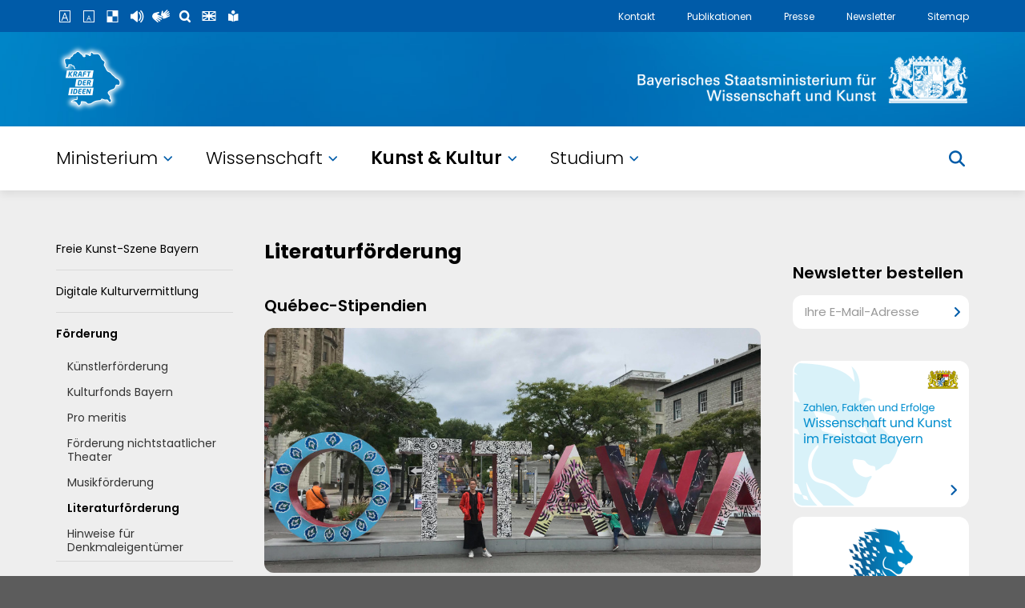

--- FILE ---
content_type: text/html; charset=UTF-8
request_url: https://stmwk.bayern.de/kunst-und-kultur/foerderung/literaturfoerderung.html
body_size: 11017
content:
<!DOCTYPE html>
<html lang="de" class="no-js">
    <head>
        <meta charset="utf-8">
        <meta http-equiv="X-UA-Compatible" content="IE=edge,chrome=1">
        <meta name="robots" content="INDEX,FOLLOW">
        <meta name="viewport" content="width=device-width, initial-scale=1, user-scalable=no">
        <meta name="format-detection" content="telephone=no">
        <meta name="format-detection" content="address=no">
        <meta name="format-detection" content="email=no">
        <meta name="format-detection" content="date=no">
        <!meta property="og:title" content=""/>
        <!meta property="og:image" content="https://www.stmwk.bayern.de/bilder/km_/redax_social_fb_pic/824_"  />
        <!meta property="og:description" content=""/>
        <title>Literaturförderung</title>
        <meta name="title" content="Literaturförderung" /> 
    <meta name="keywords" content="Literaturförderung, bayerischer Kleinverlag, literarische Festivals und Veranstaltungen, Literaturvermittlung, Veranstaltungen für kreatives Schreiben, Lesungen, Autoren, Projektträger, Projektbeschreibung, Veranstaltung, Kosten- und Finanzierungsplan, Literaturstipendium, Bewerbungsbedingungen, Bewerbungsverfahren, Arbeitsstipendium, literarische Übersetzer, Auslandsaufenthalt, Deutsche Akademie Villa Massimo, Casa Baldi in Olevano, Deutsches Studienzentrum in Venedig, Schriftsteller, Unterstützung bedürftiger Schriftsteller, Deutsche Künsterhilfe," /> 
        <meta name="description" content="">
        <link rel="stylesheet" href="/asts/style.css?250719">
        <link rel="icon" href="/favicon.ico" type="image/x-icon" />
        <link rel="shortcut icon" href="/favicon.ico" type="image/x-icon" />
        <script src="//f1-eu.readspeaker.com/script/8351/ReadSpeaker.js?pids=embhl" type="text/javascript"></script>


    </head>
        <body>



    <div id="BG" data-rubrik="6" data-id="824">
        <div class="Wrapper Body">



            <div class="Wrapper2">
                <article id="Vorlesen">





                    <h1>
			Literaturförderung</h1>





			<h2>Québec-Stipendien</h2>







		<div class="TextBild">
			<figure class="Left">
				<img data-src="/bilder/km_absatz/foto/34594_ottawa880.jpg" alt="Québec-Stipendien" class="rs_skip rs_preserve">
			</figure>
			<div class="clear"></div>
		</div>










































































































		<div class="FaqBlock">

			<div class="Item" id="faq3">
			<h3>Aufenthaltsstipendium in Québec
			<span></span></h3>
			<div class="Answer">
			<figure class="Full">
				<img data-src="/bilder/km_faq/foto1/4613_RPH_MaisonLitt__17_880.jpg" alt="" class="rs_skip rs_preserve">
			</figure>
				<p><strong>Zwei Monate in der Stadt Québec</strong></p>

<p>Im Rahmen der seit 1989 bestehenden Partnerschaft zwischen Bayern und Québec vergibt der Freistaat Bayern ein zweimonatiges Aufenthaltsstipendium von Mitte September bis Mitte November für Schriftstellerinnen und Schriftsteller, Comic/Graphic Novel-Künstlerinnen und Künstler sowie literarische Übersetzerinnen und Übersetzer. </p>

<p>Die bayerischen Stipendiatinnen und Stipendiaten erwartet ein Aufenthalt Mitte September bis Mitte November in der Stadt Québec, bekannt als eine der 50 Unesco-Städte der Literatur für ihre dynamische Kreativ- und Literaturszene, seit jeher Treffpunkt verschiedener Sprachkulturen und Magnet für Schriftstellerinnen und Schriftsteller. Die Stadt beherbergt 250 Autorinnen und Autoren, über 100 literarische Vereinigungen, Verlage und Buchhandlungen, jährlich findet eine Vielzahl von Literaturevents, Festivals, literarischen Spaziergängen statt. Québec begreift sich als originäre Literaturstadt, in der literarisch wirksame Medien in jeder Form weiterentwickelt werden. Das „Maison de la littérature“ <a href="https://www.maisondelalitterature.qc.ca/">www.maisondelalitterature.qc.ca/</a>, situiert in einem architektonisch atemberaubend umgestalteten vormaligen Kirchengebäude, eröffnet 2015, ist inspirierendes Zentrum und Knotenpunkt eines weitgreifenden literarischen Netzwerks – als Bibliothek, Veranstaltungs- und Ausstellungsort wie als Treffpunkt für Schriftstellerinnen und Schriftsteller, Comic-Künstlerinnen und Künstler – und einem Angebot an Schriftsteller-Residenzen. Das Apartment ist in der Altstadt von Québec nahe des “Maison de la littérature” gelegen. Im Zeitraum des Aufenthalts findet das Festival „Québec en toutes lettres“ statt.</p>
			<div class="clear"></div>
			<figure class="Full">
				<img data-src="/bilder/km_faq/foto2/4613_MaisonLitt_RPhilippe_0023_880.jpg" alt="" class="rs_skip rs_preserve">
			</figure>
				<p>In Bayern wird der Austausch vom Oberpfälzer Künstlerhaus Schwandorf-Fronberg durchgeführt, in Québec von der Schriftstellervereinigung Conseils des Arts et des Lettres du Québec (CALQ). Für Flugkosten sowie zur Deckung von Lebensunterhaltungskosten während des zweimonatigen Aufenthalts in Québec stellt das Bayerische Staatsministerium für Wissenschaft und Kunst aus Mitteln der Bayerischen Staatskanzlei ein Stipendium i.H.v. EUR 5.000 zur Verfügung. CALQ ermöglicht den kostenfreien Aufenthalt in Québec und zahlt ein Tagegeld i.H.v. CAD 675 pro Monat. Das „Maison de la littérature“ wird ermöglicht durch eine Partnerschaft der Stadt Quebec und dem Institut Canadien de Québec.</p>

<p><strong>Bewerbungsbedingungen</strong></p>

<p>Bewerben können sich Autorinnen und Autoren aus den Sparten Prosa, Lyrik, Drama/Hörspiel und Comic/Graphic Novel sowie literarische Übersetzerinnen und Übersetzer mit einem literarischen/übersetzerischen Vorhaben. Die Bewerberinnen/Bewerber müssen ihren Wohnsitz in Bayern haben und Englisch sprechen können. Französische Sprachkenntnisse sind wünschenswert, aber nicht Bedingung. Eine Altersgrenze besteht nicht.</p>

<p>Weitere Voraussetzung ist, dass mindestens ein Werk bereits veröffentlicht wurde oder ein Verlagsvertrag bzw. die verbindliche Option eines Verlages auf die Herausgabe des in Arbeit befindlichen Werks nachgewiesen wird; dabei sind print-on-demand-, Zuschuss- und Eigenverlage ausgenommen. Im Bereich Drama/Hörspiel genügt auch die Zusage einer Rundfunkanstalt oder eines Theaters, das Werk zu senden oder aufzuführen. Die Bewerbungsarbeit im Bereich Comic/Graphic Novel muss auf einen Band angelegt sein. Die Bewerbungsarbeit darf bis zur Verleihung des Aufenthaltsstipendiums nicht im Ganzen publiziert sein.</p>

<p><strong>Bewerbungsverfahren</strong></p>

<p>Der Bewerbungstermin und die Bewerbungsmodalitäten für den nächsten Aufenthalt in Québec – voraussichtlich wieder im Jahr 2026 – werden so bald als möglich bekanntgegeben. Im Jahr 2025 wird kein Stipendium vergeben.</p>

<p><strong>Die Bewerbung muss Folgendes enthalten: </strong></p>
				<ul class="rx_list_lev_1"><li class="rx_row_first">Je ein ausgefüllter Bewerbungsbogen auf Deutsch und Englisch (Download-PDFs s. u.)</li><li>Biografische Angaben (In Deutsch und Englisch oder in Deutsch und Französisch)</li><li>Exposee zum literarischen Vorhaben, max. 2 Seiten (In Deutsch und Englisch oder Deutsch und Französisch)</li><li>Arbeitsproben aus dem literarischen/übersetzerischen Vorhaben (max 10 Seiten bzw. 10 Gedichte); bei literarischen Übersetzungen entsprechende Passage aus dem Originaltext (unter Nennung des Umfangs des Originaltextes in Seitenzahlen sowie seines Erscheinungsjahres)</li><li class="rx_row_last">Bei Prosa-, Lyrik- und Comic/Graphic-Novel-Projekten nur, wenn bislang noch kein Werk veröffentlicht wurde: Verlagsvertrag oder verbindliche Option auf Herausgabe des in Arbeit befindlichen Werks (Print-on-Demand-Verlage, Zuschuss- und Eigenverlage sind ausgenommen); bei einem dramatischen Werk Zusage einer Rundfunkanstalt oder eines Theaters, das Werk zu senden/aufzuführen.</li></ul>
			<div class="clear"></div>
			<figure class="Left">
				<img data-src="/bilder/km_faq/foto3/4613_MaisonLitt_RPhilippe_0072_300.jpg" alt="" class="rs_skip rs_preserve">
			</figure>
				<p><strong>Auswahl der Bewerber/Bewerberinnen</strong></p>

<p>Die Auswahl des/der aus Bayern eingeladenen Künstlers/Künstlerin wird von CALQ getroffen. Ein Rechtsanspruch auf ein Stipendium besteht nicht.</p>

<p><strong>Weitere Vereinbarungen</strong></p>

<p>Nach Drucklegung sind dem Bayerischen Staatsministerium für Wissenschaft und Kunst zwei Belegexemplare, dem Oberpfälzer Künstlerhaus ein Belegexemplar des geförderten Werkes vorzulegen. Im Werk ist auf das Aufenthaltsstipendium hinzuweisen (Näheres s. Bewerbungsbogen).</p>

<p>Es ist erwünscht, dass der bayerische Künstler/die bayerische Künstlerin unentgeltlich einen frei zu gestaltenden Blogbeitrag für das <a href="https://www.literaturportal-bayern.de/" target="_blank">Literaturportal Bayern</a> verfasst, (Näheres s. Bewerbungsbogen).</p>

<p>Ermöglicht wird der Austausch von der Bayerischen Staatskanzlei, dem Bayerischen Staatsministerium für Wissenschaft und Kunst, der Vertretung des Freistaats Bayern in Québec sowie weiteren Partnern des Freistaats Bayern in Québec, dem Ministerium für Internationale Beziehungen und die Frankophonie sowie dem Ministerium der Kultur und der Kommunikation von Québec und Vertretung der Regierung von Québec in München und Berlin.</p>

<p><strong>Kontakt</strong></p>

<p>MRin Dr. Elisabeth Donoughue - Tel. 089 2186 2465<br />
<a href="mailto:elisabeth.donoughue@stmbw.bayern.de" target="_blank">elisabeth.donoughue@stmwk.bayern.de</a></p>

<p><strong>Bisherige Stipendiatinnen und Stipendiaten</strong></p>

<p><strong>Bayern</strong></p>

<ul>
	<li>2016 <a href="http://www.literaturportal-bayern.de/preise-foerderungen?task=lpbaward.default&id=201" target="_blank">Michael von </a><a href="https://www.literaturportal-bayern.de/preise-foerderungen?task=lpbaward.default&id=201" target="_blank">Killisch-Horn</a> (literarische Übersetzung)</li>
	<li>2017 <a href="http://www.literaturportal-bayern.de/preise-foerderungen?task=lpbaward.default&id=201" target="_blank">Twyla Dawn Weixl</a> (Graphic Novel)</li>
	<li>2018 Reinhard Lechner (Lyrik)</li>
	<li>2019 <a href="http://lisafruehbeis.de/" target="_blank">Lisa Frühbeis</a> (Comic)</li>
	<li>2020 Ulrike Anna Bleier (Prosa), Aufenthalt im Jahr 2021</li>
	<li>2021 Michaela Meßner (literarische Übersetzung), Aufenthalt im Jahr 2022</li>
	<li>2023 Lena Dirscherl (Comic)</li>
	<li>2024 Dana von Suffrin (Prosa)<br />
	 </li>
</ul>

<p><strong>Québec</strong></p>

<ul>
	<li>2017 <a href="http://www.literaturportal-bayern.de/preise-foerderungen?task=lpbaward.default&id=201" target="_blank">Adrian Norvid</a> (Narrative Zeichnung)</li>
	<li>2018 Christian Quesnel (Comic)</li>
	<li>2019 Valérie Boivin (Comic)</li>
	<li>2020 Nassira Belloula (Prosa), Aufenthalt im Jahr 2021</li>
	<li>2021 Ann-Marie Sicotte (Comic), Aufenthalt 2022</li>
	<li>2022 Valerie Forgues (Prosa)</li>
	<li>2023 Marie-Anne Legault (Prosa)</li>
</ul>
		<div class="clear"></div>
				<ul class="LinkBlock">
				<li>
						<a href="https://www.kebbelvilla.de/"
						target="_blank" title="Dies ist ein externer Link. Sie verlassen damit die Webseite des Kultusministeriums.">Link Oberpfälzer Künstlerhaus<span class="External"
						></span></a>
				</li>
				</ul>
			</div>


			</div>


			<div class="Item" id="faq5">
			<h3>Förderung von literarischen Festivals und Veranstaltungen (Projektförderung)
			<span></span></h3>
			<div class="Answer">
				<p><strong>Grundsätze für die Förderung literarischer Festivals und Veranstaltungen (Projektförderung)</strong></p>

<p>Das Staatsministerium für Wissenschaft und Kunst vergibt - nach Maßgabe der zur Verfügung stehenden Haushaltsmittel - finanzielle Zuwendungen für literarische Festivals und Veranstaltungen.  Ziel der Vergabe staatlicher Zuwendungen ist es, das literarische Leben in den Städten und Regionen Bayerns zu stärken und damit zu einem vielfältigen literarischen Angebot in allen Landesteilen Bayerns beizutragen. Da ein weiteres kultur- und gesellschaftspolitisches Ziel die Gleichstellung von Frauen und Männern ist, wird auf ein ausgewogenes Verhältnis der im Rahmen der Veranstaltungen agierenden Frauen und Männer Wert gelegt.</p>

<p>1.  Gefördert wird die Durchführung professioneller literarischer Festivals und Veranstaltungen, z. B. Veranstaltungen zur Literaturvermittlung, Veranstaltungen für kreatives Schreiben (unter Anleitung von Autorinnen/Autoren) und Lesungen, an denen mehrere Autorinnen/Autoren teilnehmen (Einzellesungen werden grundsätzlich nicht gefördert.</p>

<p>Überwiegend vereinsinterne Veranstaltungen, Veranstaltungen mit kommerzieller Zielsetzung,  Preisverleihungen, wissenschaftliche Veranstaltungen sowie die Vergabe von Druckkostenzuschüssen sind von einer Förderung ausgeschlossen.</p>

<p>Der Projektträger/Zuwendungsempfänger muss seinen Sitz in Bayern haben.</p>

<p>2.  Die Förderung erfolgt als Projektförderung ohne Rechtsanspruch im Rahmen der verfügbaren Haushaltsmittel.</p>

<p>3.  Der Veranstaltung muss überörtliche Bedeutung zukommen. Eine Finanzierungsbeteiligung einer kommunalen Gebietskörperschaft ist grundsätzlich erforderlich.</p>

<p>4. Zuwendungsfähig sind alle Kosten, die ausschließlich anlässlich der Durchführung des Projekts anfallen. Technische Reproduktionen (z. B. Druckkosten, CD) werden nicht gefördert.</p>

<p>5. Die Zuwendung kann bis zu 50 % der zuwendungsfähigen Gesamtkosten betragen. Die Zuwendungshöhe richtet sich nach der Bedeutung des Projekts, nach der Leistungsfähigkeit des Zuwendungsempfängers, nach der Zahl der vorliegenden Anträge und nach den verfügbaren Haushaltsmitteln.</p>

<p>6. Veranstaltungen, deren zuwendungsfähige Kosten den Betrag von 4.000 € nicht überschreiten, werden nicht gefördert (Bagatellgrenze).</p>

<p>7. Die Zuwendung ist vom Träger der Veranstaltung beim Staatsministerium bis spätestens <strong>zum 01.04. des Veranstaltungsjahres</strong> zu beantragen.</p>

<p>Grundsätzlich ist für die Beantragung das Formular zu verwenden. Der Antrag muss Folgendes enthalten:</p>

<p>a) detaillierte Projektbeschreibung mit Ort und Zeitpunkt der Veranstaltung, konzeptioneller Absicht und künstlerischen Mitteln ihrer Umsetzung;</p>

<p>b) Kosten- und Finanzierungsplan mit den voraussichtlichen Einnahmen und Ausgaben einschließlich aller Zuschüsse;</p>

<p>c) Erklärung zur Vorsteuerabzugsberechtigung (soweit die Umsatzsteuer als Vorsteuer abziehbar ist, gehört sie nicht zu den zuwendungsfähigen Ausgaben);</p>

<p>d) Erklärung, dass mit der Maßnahme noch nicht begonnen worden ist, d. h., dass zum Zeitpunkt der Antragstellung keine vertraglichen Verpflichtungen eingegangen sein dürfen.</p>

<p>Sofern die Entscheidung des Staatsministeriums nicht abgewartet werden kann, ist rechtzeitig die Zustimmung zum vorzeitigen Maßnahmebeginn zu beantragen.</p>

<p>8. Der Projektträger ist für die ordnungsgemäße Verwendung der Zuwendung und Vorlage des Verwendungsnachweises verantwortlich.          </p>
			<div class="clear"></div>
			<div class="clear"></div>
				<p><strong>Kontakt:</strong></p>

<p>Bayerisches Staatsministerium für Wissenschaft und Kunst<br />
Salvatorstraße 2<br />
80333 München</p>

<p>Referat K.1<br />
MRin Dr. Elisabeth Donoughue - Tel. 089 2186 2465<br />
<a href="mailto:elisabeth.donoughue@stmbw.bayern.de" style="box-sizing: border-box; padding: 0px; margin: 0px; font-family: ">elisabeth.donoughue@stmwk.bayern.de</a></p>
		<div class="clear"></div>
				<ul class="LinkBlock">
				<li><a href="/download/19436_Antragsformular-Projektförderung.pdf"
					target="_blank"
				>Antragsformular Literaturförderung <span class="Size">pdf, 253&nbsp;KB</span><span class="Media_pdf"></span></a></li>
				<li><a href="/download/22615_DSGVO-Hinweise-zum-Datenschutz.pdf"
					target="_blank"
				>DSGVO Hinweise zum Datenschutz <span class="Size">pdf, 276&nbsp;KB</span><span class="Media_pdf"></span></a></li>
				</ul>
			</div>


			</div>


			<div class="Item" id="faq8">
			<h3>Arbeitsstipendium des Freistaats Bayern für literarische Übersetzerinnen und Übersetzer
			<span></span></h3>
			<div class="Answer">
				<p>Der Bayerische Staatsminister für Wissenschaft und Kunst vergibt nach Maßgabe der im Haushalt bereit gestellten Mittel jährlich ein Arbeitsstipendium an eine literarische Übersetzerin oder einen literarischen Übersetzer.  <br />
<br />
Das Arbeitsstipendium soll es einer literarischen Übersetzerin bzw. einem Übersetzer ermöglichen, sich ohne wirtschaftlich-materiellen Zwang einem Übersetzungsprojekt zu widmen.  <br />
<br />
Für das Stipendium stehen 10.000 € zur Verfügung. Nach Drucklegung sind zwei Belegexemplare des geförderten Werkes vorzulegen.</p>

<p><em><strong>Im Werk ist auf die Förderung durch das Bayerische Staatsministerium für Wissenschaft und Kunst hinzuweisen.</strong></em><br />
<br />
<strong>Bewerbungsbedingungen</strong><br />
Zur Förderung zugelassen sind nicht abgeschlossene anspruchsvolle Übersetzungen fremdsprachiger Literatur ins Deutsche (z. B. Belletristik, Lyrik, Genre-Literatur, Sachbuch mit literarischem Anspruch, Comic/Graphic Novel).<br />
<br />
Weitere Voraussetzung ist, dass mindestens ein Werk bereits veröffentlicht wurde. Außerdem muss ein Verlagsvertrag für die Übersetzung bestehen; dabei sind print-on-demand-, Zuschuss- und Eigenverlage ausgenommen.  </p>

<p><strong><em>Die Drucklegung des Buches darf nicht vor Juli des laufenden Jahres erfolgen, um sicherzustellen, dass ein Hinweis auf die Stipendienvergabe im publizierten Werk erscheinen wird.</em></strong></p>

<p>Bewerben können sich Übersetzerinnen und Übersetzer, die ihren Wohnsitz in Bayern haben, bis zum <strong>1. März 2026, </strong>ausschließlich auf elektronischem Wege (<a href="mailto:uebersetzerstipendium@stmwk.bayern.de" target="_blank">uebersetzerstipendium@stmwk.bayern.de</a>).  Genauere Informationen über die einzureichenden Unterlagen finden Sie in den Erläuterungen zum Bewerbungsbogen (s. unten).<br />
<br />
Nach Erhalt eines Stipendiums ist eine erneute Bewerbung möglich. </p>
			<div class="clear"></div>
				<p>Über die Vergabe des Stipendiums entscheidet der Bayerische Staatsminister für Wissenschaft und Kunst auf Vorschlag einer Jury. Ein Rechtsanspruch auf ein Stipendium besteht nicht.  <br />
<br />
<strong>Kontakt</strong><br />
MRin Dr. Elisabeth Donoughue - Tel. 089 2186 2465<br />
<a href="mailto:elisabeth.donoughue@stmbw.bayern.de" target="_blank">elisabeth.donoughue@stmwk.bayern.de</a><br />
 </p>
			<div class="clear"></div>
		<div class="clear"></div>
				<ul class="LinkBlock">
				<li><a href="/download/22436_Bewerbungsbogen-Übersetzerstipendium_Endstand.pdf"
					target="_blank"
				>Bewerbungsbogen Übersetzerstipendium <span class="Size">pdf, 170&nbsp;KB</span><span class="Media_pdf"></span></a></li>
				<li><a href="/download/22442_Bisherige-Stipendiatinnen-und-Stipendiaten_Stand-2025.pdf"
					target="_blank"
				>Bisherige Stipendiatinnen und Stipendiaten <span class="Size">pdf, 79&nbsp;KB</span><span class="Media_pdf"></span></a></li>
				</ul>
			</div>


			</div>


			<div class="Item" id="faq11">
			<h3>Arbeitsstipendien des Freistaats Bayern für Schriftstellerinnen und Schriftsteller
			<span></span></h3>
			<div class="Answer">
				<p>Der Bayerische Staatsminister für Wissenschaft und Kunst vergibt nach Maßgabe der im Haushalt bereit gestellten Mittel alle zwei Jahre Arbeitsstipendien an Schriftstellerinnen und Schriftsteller. Die Mittel dienen dazu, literarische Vorhaben ohne wirtschaftlich-materiellen Zwang zu vollenden. Die Werke sollen in deutscher Sprache verfasst sein. Pro Stipendium stehen seit 2024 bis zu 8.000 € zur Verfügung. </p>

<p><strong>Bewerbungsbedingungen</strong><br />
<br />
Bewerben können sich Schriftstellerinnen und Schriftsteller mit literarischen Vorhaben in den Sparten Prosa, dramatische Texte (TheaterHörspiel), Lyrik, Kinder- und Jugendliteratur und Comic/Graphic Novel. Die Bewerberinnen und Bewerber müssen ihren Wohnsitz in Bayern haben. Eine Altersgrenze besteht nicht, doch soll die Entwicklungsfähigkeit des literarischen Gesamtwerks bei der Auswahl berücksichtigt werden.<br />
Weitere Voraussetzung ist, dass mindestens ein Werk bereits veröffentlicht wurde oder eine verbindliche Veröffentlichungsoption für das Vorhaben vorgelegt werden kann (Verlagsvertrag; dabei sind self-publishing- und print-on-demand-Projekte oder Vereinbarungen mit sog. Zuschussverlagen ausgeschlossen). Im Bereich dramatischer Texte gelten auch die Zusage eines Theaters oder einer Rundfunkanstalt, das Werk aufzuführen oder zu senden. Das Vorhaben im Bereich Comic/Graphic Novel sollte den Umfang einer Buchpublikation anstreben.</p>

<p>Eine erneute Bewerbung ist erst im dritten Turnus nach Erhalt eines Stipendiums möglich.<br />
<br />
<strong>Bewerbungsverfahren</strong><br />
<br />
Die nächste Möglichkeit zur Bewerbung wird voraussichtlich 2026 wieder möglich sein.</p>
			<div class="clear"></div>
				<p>Über die Vergabe eines Stipendiums entscheidet der Bayerische Staatsminister für Wissenschaft und Kunst auf Vorschlag einer Jury. Ein Rechtsanspruch auf ein Stipendium besteht nicht. </p>

<p>Nach Drucklegung sind zwei Belegexemplare des geförderten Werkes vorzulegen. Im Werk ist auf die Förderung durch das Bayerische Staatsministerium für Wissenschaft und Kunst hinzuweisen.</p>

<p>  <br />
<br />
<strong>Kontakt:</strong></p>

<p>MRin Dr. Elisabeth Donoughue - Tel. 089 2186 2465<br />
<a href="mailto:elisabeth.donoughue@stmbw.bayern.de" target="_blank">elisabeth.donoughue@stmwk.bayern.de</a></p>
			<div class="clear"></div>
		<div class="clear"></div>
			</div>


			</div>


			<div class="Item" id="faq12">
			<h3>Aufenthaltsstipendien in Italien (Villa Massimo in Rom, Casa Baldi bei Rom, Studienzentrum in Venedig)
			<span></span></h3>
			<div class="Answer">
				<p>Die Möglichkeit eines fast einjährigen Studienaufenthaltes bietet die <a href="http://www.villamassimo.de/de/informationen/villa-massimo" target="_blank">Deutsche Akademie Villa Massimo</a> in Rom. Für den Aufenthalt wird neben der freien Unterkunft ein monatliches Stipendium von 2500 Euro gewährt. Der Aufenthalt soll begabten, vorrangig jüngeren Schriftstellerinnen und Schriftstellern die Möglichkeit geben, sich eingebunden in das römische und italienische Kulturleben weiter zu entwickeln. Eine weitere Förderungsmöglichkeit ist durch einen dreimonatigen Arbeitsaufenthalt in der <a href="http://www.villamassimo.de/de/informationen/casa-baldi" target="_blank">Casa Baldi in Olevano</a> bei Rom gegeben.  <br />
<br />
Das Deutsche Studienzentrum in Venedig bietet die Möglichkeit für einen zweimonatigen Arbeitsaufenthalt. Die interdisziplinäre Einrichtung fördert junge Künstlerinnen und Künstler, deren Schaffen einen Bezug zu Venedig aufweist. Die Förderung umfasst freie Unterkunft und ein monatliches Stipendium von 1500 Euro.  <br />
<br />
Die aktuellen Informationen und Bewerbungsbögen zur Bewerbung um einen Studienaufenthalt in der Villa Massimo/Casa Baldi oder am Deutschen Studienzentrum in Venedig finden Sie hier: <a href="https://www.stmwk.bayern.de/kunst-und-kultur/foerderung/kuenstlerfoerderung.html">Künstlerförderung (bayern.de)</a> .  </p>
			<div class="clear"></div>
			<div class="clear"></div>
		<div class="clear"></div>
			</div>


			</div>


			<div class="Item" id="faq13">
			<h3>Ehrung verdienter Schriftstellerinnen und Schriftsteller
			<span></span></h3>
			<div class="Answer">
				<p>Mit der Gewährung eines Ehrensoldes an verdiente alte Schriftstellerinnen und Schriftsteller entspricht der Freistaat Bayern einer bayerischen Tradition, die Kunst durch öffentliche Ehrung, Anerkennung und Unterstützung hervorragender Kunstschaffender zu fördern. Bei der Bewilligung werden in erste Linie Rang und Leistung gewürdigt. Erst an zweiter Stelle wird die materielle Bedürftigkeit berücksichtigt. Vorschläge können jederzeit von dritter Seite beim Ministerium eingereicht werden.</p>

<p><strong>Kontakt:</strong></p>

<p>Bayerisches Staatsministerium für Wissenschaft und Kunst<br />
Salvatorstraße 2<br />
80333 München<br />
MRin Dr. Elisabeth Donoughue<br />
Tel. 089 2186 2465<br />
<a href="mailto:elisabeth.donoughue@stmbw.bayern.de">elisabeth.donoughue@stmwk.bayern.de</a></p>
			<div class="clear"></div>
			<div class="clear"></div>
		<div class="clear"></div>
			</div>


			</div>


			<div class="Item" id="faq14">
			<h3>Unterstützung bedürftiger Schriftstellerinnen und Schriftsteller
			<span></span></h3>
			<div class="Answer">
				<p>Eine nachhaltige F&ouml;rderung verdienter Schriftstellerinnen und Schriftsteller, die in wirtschaftliche Bedr&auml;ngnis geraten sind, erm&ouml;glicht die <a href="http://www.literaturport.de/index.php?id=33&amp;no_cache=1&amp;s_id=3" target="_blank">Deutsche K&uuml;nstlerhilfe</a>. Sie wurde 1953 vom Bundespr&auml;sidenten in Verbindung mit den Kultusministerien der L&auml;nder geschaffen und wird durch laufende Zusch&uuml;sse des Bundes und der L&auml;nder sowie aus Spenden finanziert. Die Unterst&uuml;tzung erfolgt auf Vorschlag des f&uuml;r die Literaturf&ouml;rderung zust&auml;ndigen Ministeriums des Landes, in dem die Schriftstellerin oder der Schriftsteller seinen Wohnsitz hat. Bed&uuml;rftige Schriftstellerinnen und Schriftsteller k&ouml;nnen sich selbst mit der Bitte um eine einmalige oder dauerhafte Zuwendung an das Bayerische Staatsministerium f&uuml;r Wissenschaft und Kunst wenden oder sich von dritter Seite vorschlagen lassen.&nbsp;</p>

			<div class="clear"></div>
			<div class="clear"></div>
		<div class="clear"></div>
			</div>


			</div>

		</div>







































































			<h2 class="Color">Weitere Informationen</h2>

















		<ul class="LinkBlock">
			<li>
					<a href="/kunst-und-kultur/literatur/preise.html"
					>Literaturpreise des Freistaates Bayern<span 
					></span></a>
			</li>
			<li>
					<a href="/kunst-und-kultur/foerderung.html"
					>Übersicht über Förderungen des Freistaates Bayern<span 
					></span></a>
			</li>
			<li>
					<a href="http://www.literaturportal-bayern.de/preise-foerderungen"
					target="_blank" title="Dies ist ein externer Link. Sie verlassen damit die Webseite des Kultusministeriums.">Literaturpreise und Förderungen in Bayern<span class="External"
					></span></a>
			</li>
			<li>
					<a href="http://www.literaturportal-bayern.de/"
					target="_blank" title="Dies ist ein externer Link. Sie verlassen damit die Webseite des Kultusministeriums.">Literaturportal Bayern<span class="External"
					></span></a>
			</li>
		</ul>
































































































                </article>


                <aside>
                </aside>

                <div class="clear"></div>
            </div>

            <nav id="NavSide" class="rs_skip">
<ul class="First"><li><a href="/kunst-und-kultur/freie-szene.html">Freie Kunst-Szene Bayern</a></li><li><a href="/kunst-und-kultur/digitale-kulturvermittlung.html">Digitale Kulturvermittlung</a></li><li><a href="/kunst-und-kultur/foerderung.html" class="Active">Förderung</a><ul><li><a href="/kunst-und-kultur/foerderung/kuenstlerfoerderung.html">Künstlerförderung</a></li><li><a href="/kunst-und-kultur/foerderung/kulturfonds-bayern.html">Kulturfonds Bayern</a></li><li><a href="/kunst-und-kultur/foerderung/pro-meritis.html">Pro meritis</a></li><li><a href="/kunst-und-kultur/foerderung/foerderung-nichtstaatlicher-theater.html">Förderung nichtstaatlicher Theater</a></li><li><a href="/kunst-und-kultur/foerderung/musikfoerderung.html">Musikförderung</a></li><li><a href="/kunst-und-kultur/foerderung/literaturfoerderung.html" class="Active">Literaturförderung</a><ul></ul></li><li><a href="/kunst-und-kultur/foerderung/hinweise-fuer-denkmaleigentuemer.html">Hinweise für Denkmaleigentümer</a></li></ul></li><li><a href="/kunst-und-kultur/museen.html">Museen</a></li><li><a href="/kunst-und-kultur/theater-und-musik.html">Theater & Musik</a></li><li><a href="/kunst-und-kultur/literatur.html">Literatur</a></li><li><a href="/kunst-und-kultur/bibliotheken.html">Bibliotheken</a></li><li><a href="/kunst-und-kultur/archive.html">Archive</a></li><li><a href="/kunst-und-kultur/bildende-kunst.html">Bildende Kunst</a></li><li><a href="/kunst-und-kultur/denkmalschutz.html">Denkmalschutz</a></li><li><a href="/kunst-und-kultur/unesco-kulturerbe.html">UNESCO-Welterbe</a></li><li><a href="/kunst-und-kultur/kunstgeschichte.html">Kunstgeschichte</a></li><li><a href="/kunst-und-kultur/haus-der-bayerischen-geschichte.html">Haus der Bayerischen Geschichte</a></li><li><a href="/kunst-und-kultur/akademie-der-schoenen-kuenste.html">Akademie der Schönen Künste</a></li><li><a href="/kunst-und-kultur/international.html">International</a></li><li><a href="/kunst-und-kultur/investitionen-fuer-nationale-kultureinrichtungen-deutschland-ink.html">Investitionen für nationale Kultureinrichtungen Deutschland (INK)</a></li>
                    <li class="Main Cat4"><a href="/ministerium.html">Ministerium<span></span></a></li>
                    <li class="Main Cat5"><a href="/studenten.html">Studierende<span></span></a></li>
                    <li class="Main Cat7"><a href="/wissenschaftler.html">Wissenschaftler<span></span></a></li>
                    <li class="Main Cat6"><a href="/kunst-und-kultur.html">Kunst & Kultur<span></span></a></li>
                </ul>
            </nav> 
            <div class="clear"></div>

            
        </div>

        <header>
            <nav id="NavMeta">
                <div class="Wrapper">
                    <ul class="Service"
                        ><li title="Schrift vergrößern"><span class="ServiceFontBigger"></span></li
                        ><li title="Schrift verkleinern"><span class="ServiceFontSmaller"></span></li
                        ><li title="Kontrast ändern" class="ServiceContrast"><span class="ServiceContrast"></span></li
                        ><li title="Vorlese-Funktion" id="Reader"><span class="ServiceReader"></span></li
                        ><li title="Informationen in Gebärdensprache" data-url="/gebaerdensprache"><span class="ServiceSignLanguage"></span></li
                        ><li title="Suche" id="Search"><span class="ServiceSearch"></span></li
                        ><li title="English" id="Language" class="LanguageOnlyEN"><span class="ServiceLanguage"></span></li
						><li title="Leichte Sprache"><a href="/leichte-sprache.html"><span class="ServiceEasyLanguage"></span></a></li
                    ></ul>
                    <ul class="Links"
                        ><li><a href="/ministerium/kontakt/ansprechpartner.html">Kontakt</a></li
                        ><li><a href="/publikationen.html">Publikationen</a></li
                        ><li><a href="/ministerium/meldung/2295/pressemeldungen.html">Presse</a></li
                        ><li><a href="/newsletter.html">Newsletter</a></li
                        ><li><a href="/sitemap.html">Sitemap</a></li
                        ><li id="Burger"><a href="javascript:;"></a></li
                    ></ul>
                </div>
            </nav>
			<div id="NavLogo">
                <div class="Wrapper">
					<div class="headerGrid1">
						<div class="headerGrid1Logo1">
							<a href="/"></a>
						</div>
						<div class="headerGrid1Logo2">
							<a href="/"></a>
						</div>
					</div>
				</div>
			</div>
            <nav id="SearchBox">
                <form action="/suche.html" method="get" class="Wrapper">
                    <fieldset>
                        <h2>Suche</h2>
                        <input type="hidden" name="u" value="1">
                        <input type="hidden" name="t" value="9999">
                        <div class="SelectCustom">
                            <select name="m" id="SearchMode">
                                <option value="1" selected="selected">Themen</option>
                                <!--<option value="3">Schulen</option>-->
                                <option value="2">Pressemitteilungen</option>
                            </select>
                            <div class="SelectCustomIcon"></div>
                        </div>
                        <input type="text" name="s" value="" placeholder="Bitte geben Sie Ihren Suchbegriff ein ..." />
                        <div class="clear"></div>
                    </fieldset>
                </form>
            </nav>
            <div id="ReaderBox">
                <div class="Wrapper">
                    <h2>Vorlese-Funktion</h2>
                        <div id="readspeaker_button1" class="rs_skip rsbtn rs_preserve">
                            <a rel="nofollow" class="rsbtn_play" accesskey="L" title="Um den Text anzuh&ouml;ren, verwenden Sie bitte ReadSpeaker" href="//app-eu.readspeaker.com/cgi-bin/rsent?customerid=10007&lang=de_de&readid=Vorlesen&url=https%3A%2F%2Fwww.stmwk.bayern.de%2F%2Fkunst-und-kultur%2Ffoerderung%2Fliteraturfoerderung.html">
                                <span class="rsbtn_left rsimg rspart"><span class="rsbtn_text"><span>Vorlesen</span></span></span>
                                <span class="rsbtn_right rsimg rsplay rspart"></span>
                            </a>
                        </div>
                </div>
            </div>
            <div id="LanguageBox">
                <div class="Wrapper">
                    <h2>Sprachen</h2>
                    <nav>
                        <ul>
                            <li><a href="/index.html" title="deutsche Sprachversion"><span>deutsch</span></a></li>
                            <li><a href="/englisch.html" title="englische Sprachversion"><span>englisch</span></a></li>
                            <li><a href="/franzoesisch.html" title="franz&ouml;sische Sprachversion"><span>franz&ouml;sisch</span></a></li>
                            <li><a href="/russisch.html" title="russische Sprachversion"><span>russisch</span></a></li>
                            <li><a href="/tuerkisch.html" title="t&uuml;rkische Sprachversion"><span>t&uuml;rkisch</span></a></li>
                            <li><a href="/spanisch.html" title="spanische Sprachversion"><span>spanisch</span></a></li>
                            <li><a href="/arabisch.html" title="arabische Sprachversion"><span>arabisch</span></a></li>
                            <li><a href="/tschechisch.html" title="tschechische Sprachversion"><span>tschechisch</span></a></li>
                        </ul>
                    </nav>
                </div>
            </div>



            <div id="NavMain" class="NavMainWM">
                <nav class="Wrapper HomeNavWrapper">
                    <ul>
						<li class="Main4"><a href="/ministerium.html">Ministerium<span></span></a></li>
						<li class="Main7"><a href="/wissenschaftler.html">Wissenschaft<span></span></a></li>
						<li class="Main6"><a href="/kunst-und-kultur.html">Kunst &amp; Kultur<span></span></a></li>
						<li class="Main5"><a href="/studenten.html">Studium<span></span></a></li>
					</ul>
					<div id="Search2"><span></span></div>
                </nav>
                <nav id="Mega" class="MegaWM">
                    <div class="Wrapper">
                        <div id="Mega4" class="Content"></div>
                        <div id="Mega5" class="Content"></div>
                        <div id="Mega6" class="Content"></div>
                        <div id="Mega7" class="Content"></div>
                    </div>
               </nav>
           </div>
        </header>
        
        <footer>
			<div class="footer1">
				<div class="Wrapper">
					<form action="/newsletter.html" method="get">
						<fieldset class="footerGrid1">
							<div class="footerGridItem">
								<label for="re_nl">Keine News mehr verpassen &mdash; immer informiert:</label>
							</div>
							<div class="footerGridItem">
								<input type="text" name="nle" id="re_nl" placeholder="Ihre E-Mail-Adresse">
								<input type="submit" value="" class="Inside">
							</div>
						</fieldset>
					</form>
				</div>
			</div>
			<div class="footer2">
				<div class="Wrapper">
					<div class="footerGrid2">
						<div class="footerGridItem">
							<h2>Bildung und Forschung</h2>
							<ul>
								<li>
									<a href="http://www.bavarikon.de/" target="_blank">Kulturportal Bavarikon</a>
								</li>
								<li>
									<a href="http://www.studieren-in-bayern.de/" target="_blank">Studieren in Bayern</a>
								</li>
								<li>
									<a href="https://www.study-in-bavaria.de/" target="_blank">Study in Bavaria</a>
								</li>
								<li>
									<a href="https://www.elitenetzwerk.bayern.de/" target="_blank">Elitenetzwerk Bayern</a>
								</li>
								<li>
									<a href="https://www.weiter-studieren-in-bayern.de/" target="_blank">Weiterstudieren in Bayern</a>
								</li>
								<li>
									<a href="https://www.research-in-bavaria.de/" target="_blank">Research in Bavaria</a>
								</li>
							</ul>
						</div>
						<div class="footerGridItem">
							<h2>Kultur und Geschichte</h2>
							<ul>
								<li>
									<a href="http://www.hdbg.de/basis/index.php" target="_blank">Haus der Bayerischen Geschichte</a>
								</li>
								<li>
									<a href="http://www.kulturportal-bayern.de/" target="_blank">Kulturportal Bayern</a>
								</li>
								<li>
									<a href="http://www.mpz.bayern.de/" target="_blank">Museumspädagogisches Zentrum München</a>
								</li>
								<li>
									<a href="https://www.stmwk.bayern.de/publikationen.html" target="_blank">Ministerialblatt</a>
								</li>
								<li>
									<a href="http://www.literaturportal-bayern.de/" target="_blank">Literaturportal</a>
								</li>
							</ul>
						</div>
						<div class="footerGridItem">
							<h2>Serviceangebote Bayern</h2>
							<ul>
								<li>
									<a href="http://www.bayern.de/service/bayern-direkt-2/" target="_blank">Servicestelle Bayern &mdash; Der direkte Draht zur Staatsregierung</a>
								</li>
								<li>
									<a href="http://www.verwaltungsservice.bayern.de/" target="_blank">Behördenwegweiser Bayern</a>
								</li>
								<li>
									<a href="http://www.barrierefrei.bayern.de/" target="_blank">Bayern Barrierefrei</a>
								</li>
								<li>
									<a href="http://www.bayern.de/" target="_blank">Bayern.de &mdash; Bayerisches Landesportal</a>
								</li>
								<!-- <li>
									<a href="https://www.facebook.com/bayern" target="_blank">Bayerische Staatsregierung auf Facebook</a>
								</li> -->
							</ul>
						</div>
						<div class="footerGridItem">
							<h2>&nbsp;</h2>
							<ul>
								<li><a href="/impressum.html">Impressum</a></li>
								<li><a href="/ministerium/kontakt/ansprechpartner.html">Kontakt</a></li>
								<li><a href="/datenschutzerklaerung.html">Datenschutz</a></li>
								<li><a href="/barrierefreiheit.html">Barrierefreiheit</a></li>
							</ul>

						</div>
					</div>
					<div class="footerGrid3">
						<div class="footerGridItem">
							<p>© Bayerisches Staatsministerium für Wissenschaft und Kunst</p>
						</div>
						<div class="footerGridItem">
                            <ul class="footerIcons">
                                <li><a class="footerSocial footerSocialInstagram" href="https://www.instagram.com/stmwk.bayern/" target="_blank" title="EXTERNER LINK: Das StMWK auf Instagram; Sie verlassen die Webseite des StMWK"></a></li>
                                <li><a class="footerSocial footerSocialFacebook" href="https://www.facebook.com/StMWK.Bayern/" target="_blank" title="EXTERNER LINK: Das StMWK auf Facebook; Sie verlassen die Webseite des StMWK"></a></li>
                                <li><a class="footerSocial footerSocialLinkedIn" href="https://www.linkedin.com/company/stmwk-bayern" target="_blank" title="EXTERNER LINK: Das StMWK auf LinkedIn; Sie verlassen die Webseite des StMWK"></a></li>
                                <li><a class="footerSocial footerSocialYouTube" href="https://www.youtube.com/@StMWK.Bayern" target="_blank" title="EXTERNER LINK: Das StMWK auf YouTube; Sie verlassen die Webseite des StMWK"></a></li>
                                <li><a class="footerSocial footerSocialTwitter" href="https://twitter.com/StMWK_Bayern" target="_blank" title="EXTERNER LINK: Das StMWK auf Twitter; Sie verlassen die Webseite des StMWK"></a></li>
                                <!--<li><a class="footerSocial footerSocialBlueSky" href="https://bsky" target="_blank" title="EXTERNER LINK: Das StMWK auf BlueSky; Sie verlassen die Webseite des StMWK"></a></li>-->

                            </ul>
						</div>
					</div>
				</div>
			</div>
        </footer>


    </div>

    <script src="/asts/script.js?250716"></script><noscript><img src="//www.piwik.bayern.de/piwik/piwik.php?idsite=432" style="border:0;" alt=""></noscript>
    <!--<script src="//f1-eu.readspeaker.com/script/10007/ReadSpeaker.js?pids=embhl&jit=1" type="text/javascript"></script>-->

    </body>
</html>
<!-- RxTime: 0.0055890083312988 -->

--- FILE ---
content_type: text/html; charset=UTF-8
request_url: https://stmwk.bayern.de/partials/aside-6.html
body_size: 632
content:


                    <div class="Container">














                        <div class="Block NLBox
				BlockNoBorder
			">
                            <h2>Newsletter bestellen</h2>
                            <form action="/newsletter.html" method="get">
                                <fieldset>
                                    <label for="re_nl">E-Mail-Adresse</label>
                                    <input type="text" name="nle" id="re_nl" placeholder="Ihre E-Mail-Adresse">
                                    <input type="submit" value="" class="Inside">
                                </fieldset>
                            </form>
                        </div>






                        <div class="Block LogoBox
				BlockNoBorder
			">
                            <a href="/epaper/WKBayern/index.html" target="_blank"><img data-src="/bilder/km_re_logobanner/banner_img/38_60_stmwk-wiss-kunst.png" alt="Wissenschaft und Kunst im Freistaat Bayern"></a>
                            <a href="https://www.hightechagenda.de" target="_blank"><img data-src="/bilder/km_re_logobanner/banner_img/25_stmwk-hightech.png" alt="Hightech Agenda Bayern"></a>
                            <a href="https://bink-bayern.de/" target="_blank"><img data-src="/bilder/km_re_logobanner/banner_img/42_58_stmwk-bink.png" alt="bink"></a>
                            <a href="http://www.bavarikon.de/" target="_blank"><img data-src="/bilder/km_re_logobanner/banner_img/10_stmwk-bavarikon.png" alt="bavarikon - Kultur und Wissensschätze Bayerns"></a>
                            <a href="http://www.kulturportal-bayern.de/" target="_blank"><img data-src="/bilder/km_re_logobanner/banner_img/11_stmwk-kulturportal.png" alt="Kulturportal Bayern"></a>
                            <a href="http://www.kunstareal.de/" target="_blank"><img data-src="/bilder/km_re_logobanner/banner_img/12_stmwk-kunstareal.png" alt="Kunstareal München"></a>
                            <a href="https://www.literaturportal-bayern.de/" target="_blank"><img data-src="/bilder/km_re_logobanner/banner_img/17_stmwk-literaturportal.png" alt="Literaturportal Bayern"></a>
                        </div>



























                    </div>

<!-- RxTime: 0.0039389133453369 -->